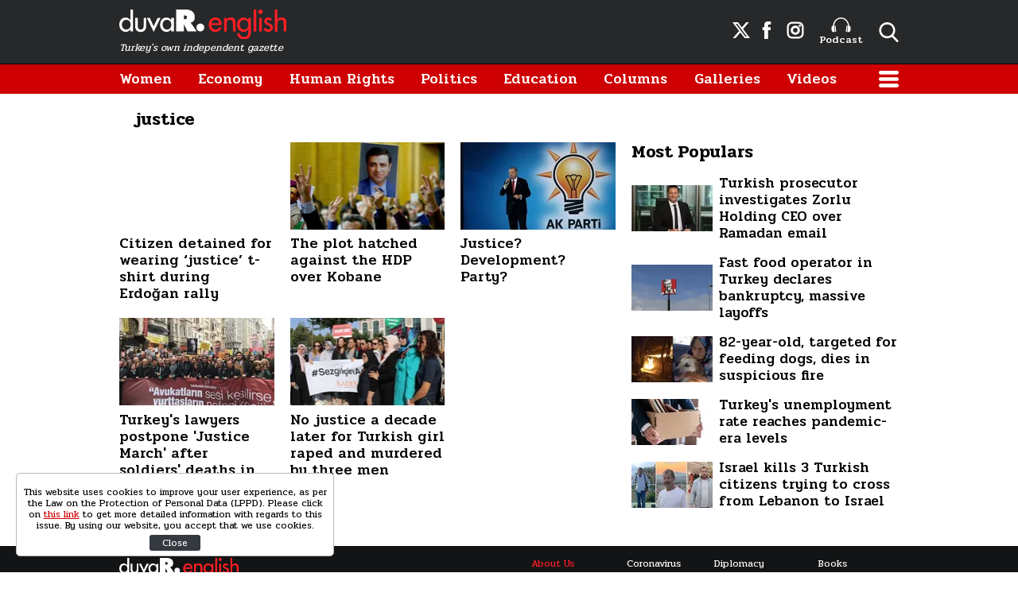

--- FILE ---
content_type: application/javascript; charset=utf-8
request_url: https://fundingchoicesmessages.google.com/f/AGSKWxVwtp9Q2WTi1rRQZnbDtQidoVoPtxkKbDJLXrPMFQnkw5XxTpRAy5JHVHa--YMWo06WisTuap1tlpI07O9cCuMlkyiNda6bOhswj3ZbFNWHDRkZ0IYVVJlwTHAnsSc6f0dlGz0SMJp2MZVhz_LhC3OgMvSgXUtM4cZhTWQCHPimtde9akFWC-uOiXPE/__advertisement./Disable%2BAdblock.?wpproadszoneid=/ad-stub-/ad-text.
body_size: -1289
content:
window['bcba2e11-4899-41be-9949-be9e6d0deade'] = true;